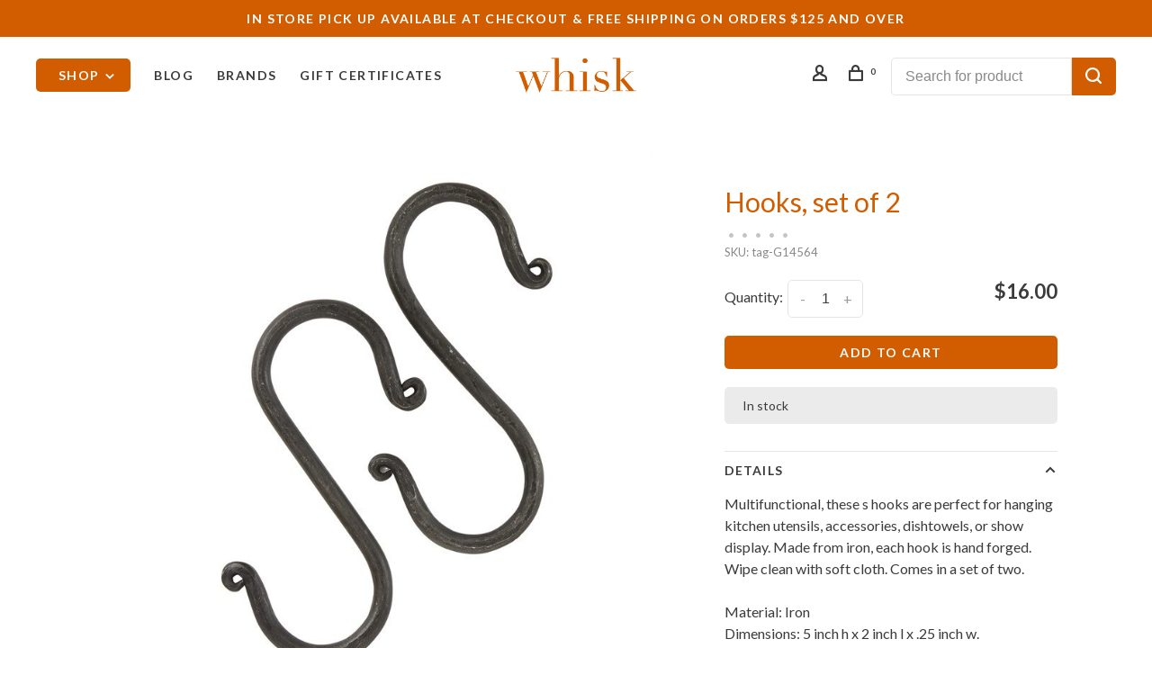

--- FILE ---
content_type: text/html;charset=utf-8
request_url: https://www.whisknyc.com/hooks-s-2.html
body_size: 12818
content:
<!DOCTYPE html>
<html lang="en">
 <head>
 
  
 <meta charset="utf-8"/>
<!-- [START] 'blocks/head.rain' -->
<!--

  (c) 2008-2026 Lightspeed Netherlands B.V.
  http://www.lightspeedhq.com
  Generated: 27-01-2026 @ 12:07:04

-->
<link rel="canonical" href="https://www.whisknyc.com/hooks-s-2.html"/>
<link rel="alternate" href="https://www.whisknyc.com/index.rss" type="application/rss+xml" title="New products"/>
<meta name="robots" content="noodp,noydir"/>
<meta property="og:url" content="https://www.whisknyc.com/hooks-s-2.html?source=facebook"/>
<meta property="og:site_name" content="Whisk"/>
<meta property="og:title" content="hooks s/2"/>
<meta property="og:image" content="https://cdn.shoplightspeed.com/shops/633447/files/36501581/hooks-set-of-2.jpg"/>
<script>
<!-- Google tag (gtag.js) -->
<script async src="https://www.googletagmanager.com/gtag/js?id=G-R9ZP5Y6PJF"></script>
<script>
    window.dataLayer = window.dataLayer || [];
    function gtag(){dataLayer.push(arguments);}
    gtag('js', new Date());

    gtag('config', 'G-R9ZP5Y6PJF');
</script>
</script>
<!--[if lt IE 9]>
<script src="https://cdn.shoplightspeed.com/assets/html5shiv.js?2025-02-20"></script>
<![endif]-->
<!-- [END] 'blocks/head.rain' -->
  
  
  
  <meta property="og:title" content="Hooks, set of 2"/>
 <meta property="og:image" content="https://cdn.shoplightspeed.com/shops/633447/files/36501581/image.jpg"/> <meta property="og:url" content="https://www.whisknyc.com/hooks-s-2.html"/>
   <meta property="product:availability" content="in stock"> <meta property="product:condition" content="new">
 <meta property="product:price:amount" content="16.00">
 <meta property="product:price:currency" content="USD">
 <meta property="product:retailer_item_id" content="tag-G14564">  <title>hooks s/2 - Whisk</title>
 <meta name="description" content="" />
 <meta name="keywords" content="Hooks,, set, of, 2" />
 <meta http-equiv="X-UA-Compatible" content="ie=edge">
 <meta name="apple-mobile-web-app-capable" content="yes">
 <meta name="apple-mobile-web-app-status-bar-style" content="black">
 <meta name="viewport" content="width=device-width, initial-scale=1, maximum-scale=1, user-scalable=0"/>
 
  <link rel="shortcut icon" href="https://cdn.shoplightspeed.com/shops/633447/themes/9682/assets/favicon.ico?20251229170451" type="image/x-icon" />
 
 <link rel="preconnect" href="https://fonts.googleapis.com">
<link rel="preconnect" href="https://fonts.gstatic.com" crossorigin>
<link href='//fonts.googleapis.com/css?family=Lato:400,400i,300,500,600,700,700i,800,900&display=swap' rel='stylesheet' type='text/css'>
   
 <link rel="preload" as="font" type="font/woff2" crossorigin href="https://cdn.shoplightspeed.com/shops/633447/themes/9682/assets/nucleo-mini.woff2?2026010620570720201228154125"/>
 
 <link rel='preload' as='style' href="https://cdn.shoplightspeed.com/assets/gui-2-0.css?2025-02-20" />
 <link rel="stylesheet" href="https://cdn.shoplightspeed.com/assets/gui-2-0.css?2025-02-20" />
 
 <link rel='preload' as='style' href="https://cdn.shoplightspeed.com/assets/gui-responsive-2-0.css?2025-02-20" /> 
 <link rel="stylesheet" href="https://cdn.shoplightspeed.com/assets/gui-responsive-2-0.css?2025-02-20" /> 
 
 <link rel="preload" as="style" href="https://cdn.shoplightspeed.com/shops/633447/themes/9682/assets/style.css?2026010620570720201228154125">
 <link rel="stylesheet" href="https://cdn.shoplightspeed.com/shops/633447/themes/9682/assets/style.css?2026010620570720201228154125">
 
 <link rel="preload" as="style" href="https://cdn.shoplightspeed.com/shops/633447/themes/9682/assets/settings.css?2026010620570720201228154125">
 <link rel="stylesheet" href="https://cdn.shoplightspeed.com/shops/633447/themes/9682/assets/settings.css?2026010620570720201228154125" />
 
 <link rel="preload" as="style" href="https://cdn.shoplightspeed.com/shops/633447/themes/9682/assets/custom.css?2026010620570720201228154125">
 <link rel="stylesheet" href="https://cdn.shoplightspeed.com/shops/633447/themes/9682/assets/custom.css?2026010620570720201228154125" />
 
 <link rel="preload" as="script" href="//ajax.googleapis.com/ajax/libs/jquery/3.0.0/jquery.min.js">
 <script src="//ajax.googleapis.com/ajax/libs/jquery/3.0.0/jquery.min.js"></script>
 <script>
 	if( !window.jQuery ) document.write('<script src="https://cdn.shoplightspeed.com/shops/633447/themes/9682/assets/jquery-3.0.0.min.js?2026010620570720201228154125"><\/script>');
 </script>
 
 <link rel="preload" as="script" href="//cdn.jsdelivr.net/npm/js-cookie@2/src/js.cookie.min.js">
 <script src="//cdn.jsdelivr.net/npm/js-cookie@2/src/js.cookie.min.js"></script>
 
 <link rel="preload" as="script" href="https://cdn.shoplightspeed.com/assets/gui.js?2025-02-20">
 <script src="https://cdn.shoplightspeed.com/assets/gui.js?2025-02-20"></script>
 
 <link rel="preload" as="script" href="https://cdn.shoplightspeed.com/assets/gui-responsive-2-0.js?2025-02-20">
 <script src="https://cdn.shoplightspeed.com/assets/gui-responsive-2-0.js?2025-02-20"></script>
 
 <link rel="preload" as="script" href="https://cdn.shoplightspeed.com/shops/633447/themes/9682/assets/scripts-min.js?2026010620570720201228154125">
 <script src="https://cdn.shoplightspeed.com/shops/633447/themes/9682/assets/scripts-min.js?2026010620570720201228154125"></script>
 
 <link rel="preconnect" href="https://ajax.googleapis.com">
		<link rel="preconnect" href="https://cdn.webshopapp.com/">
		<link rel="preconnect" href="https://cdn.webshopapp.com/">	
		<link rel="preconnect" href="https://fonts.googleapis.com">
		<link rel="preconnect" href="https://fonts.gstatic.com" crossorigin>
		<link rel="dns-prefetch" href="https://ajax.googleapis.com">
		<link rel="dns-prefetch" href="https://cdn.webshopapp.com/">
		<link rel="dns-prefetch" href="https://cdn.webshopapp.com/">	
		<link rel="dns-prefetch" href="https://fonts.googleapis.com">
		<link rel="dns-prefetch" href="https://fonts.gstatic.com" crossorigin>
 
    
  
  
 </head>
 <body class=" navigation-uppercase rounded-corners site-width-large product-images-format-square title-mode-centered product-title-mode-left ajax-cart price-per-unit page-hooks-s%2F2">
 
  
 <div class="page-content">
 
       
   	
    
     			  			    
     
     
 <script>
 var product_image_size = '712x712x2',
 product_image_size_mobile = '330x330x2',
 product_image_thumb = '132x132x2',
 product_in_stock_label = 'In stock',
 product_backorder_label = 'On backorder',
 		product_out_of_stock_label = 'Out of stock',
 product_multiple_variant_label = 'View all product options',
 show_variant_picker = 1,
 display_variant_picker_on = 'all',
 show_newsletter_promo_popup = 0,
 newsletter_promo_delay = '10000',
 newsletter_promo_hide_until = '7',
 notification_bar_hide_until = '1',
 		currency_format = '$',
   shop_lang = 'us',
 number_format = '0,0.00',
 		shop_url = 'https://www.whisknyc.com/',
 shop_id = '633447',
 	readmore = 'Read more';
 	search_url = "https://www.whisknyc.com/search/",
  static_url = 'https://cdn.shoplightspeed.com/shops/633447/',
 search_empty = 'No products found',
 view_all_results = 'View all results',
 	priceStatus = 'enabled',
     mobileDevice = false;
 	</script>
			
 
<div class="mobile-nav-overlay"></div>

	<div class="top-bar">IN STORE PICK UP AVAILABLE AT CHECKOUT  &   Free shipping on orders $125 and over</div>

<div class="header-wrapper">
<div class="header-sticky-placeholder"></div>

<header class="site-header site-header-lg header-sticky has-search-bar has-mobile-logo">
  <div class="site-header-main-wrapper">
    
    <a href="https://www.whisknyc.com/" class="logo logo-lg logo-center">
              <img src="https://cdn.shoplightspeed.com/shops/633447/themes/9682/v/1758/assets/logo.png?20200422221058" alt="Whisk" class="logo-image">
                  	<img src="https://cdn.shoplightspeed.com/shops/633447/themes/9682/assets/logo-mobile.png?20251229170451" alt="Whisk" class="logo-image-mobile">
          </a>

        
          <nav class="main-nav nav-style">
  <ul>

        	
        	      <li class="nav-category-dropdown nav-category-dropdown-button">
        <a href="https://www.whisknyc.com/collection/">Shop <span class="nc-icon-mini arrows-3_small-down"></span></a>
        <ul>
                    <li class="menu-item-category-1785522 has-child">
            <a href="https://www.whisknyc.com/bakeware/">
                                                                                    <img data-src="https://cdn.shoplightspeed.com/shops/633447/files/19759246/40x40x1/bakeware.jpg" data-retina="https://cdn.shoplightspeed.com/shops/633447/files/19759246/80x80x1/bakeware.jpg" alt="bakeware" class="menu-image-circle lazy-dropdown" width="40">
                                            bakeware
            </a>
            <button class="mobile-menu-subopen"><span class="nc-icon-mini arrows-3_small-down"></span></button>                        <ul class="">
              <li class="subsubitem-title"><a href="https://www.whisknyc.com/bakeware/">All bakeware</a></li>
                              <li class="subsubitem">
                  <a class="underline-hover" href="https://www.whisknyc.com/bakeware/baking-sheets-cooling-racks/" title="baking sheets &amp; cooling racks">baking sheets &amp; cooling racks</a>
                                                    </li>
                              <li class="subsubitem">
                  <a class="underline-hover" href="https://www.whisknyc.com/bakeware/baking-dishes/" title="baking dishes">baking dishes</a>
                                                    </li>
                              <li class="subsubitem has-child">
                  <a class="underline-hover" href="https://www.whisknyc.com/bakeware/baking-tools/" title="baking tools">baking tools</a>
                  <button class="mobile-menu-subopen"><span class="nc-icon-mini arrows-3_small-down"></span></button>                                    <ul class="">
                    <li class="subsubitem-title"><a href="https://www.whisknyc.com/bakeware/baking-tools/">All baking tools</a></li>
                                          <li class="subsubitem">
                        <a class="underline-hover" href="https://www.whisknyc.com/bakeware/baking-tools/baking-tools-for-kids/" title="baking tools for kids">baking tools for kids</a>
                      </li>
                                          <li class="subsubitem">
                        <a class="underline-hover" href="https://www.whisknyc.com/bakeware/baking-tools/baking-utensils/" title="baking utensils">baking utensils</a>
                      </li>
                                          <li class="subsubitem">
                        <a class="underline-hover" href="https://www.whisknyc.com/bakeware/baking-tools/cookie-cutters/" title="cookie cutters">cookie cutters</a>
                      </li>
                                          <li class="subsubitem">
                        <a class="underline-hover" href="https://www.whisknyc.com/bakeware/baking-tools/decorating-icing-tools/" title="decorating &amp; icing tools">decorating &amp; icing tools</a>
                      </li>
                                          <li class="subsubitem">
                        <a class="underline-hover" href="https://www.whisknyc.com/bakeware/baking-tools/piping-tips/" title="piping tips">piping tips</a>
                      </li>
                                          <li class="subsubitem">
                        <a class="underline-hover" href="https://www.whisknyc.com/bakeware/baking-tools/rolling-pins-mats/" title="rolling pins &amp; mats">rolling pins &amp; mats</a>
                      </li>
                                      </ul>
                                  </li>
                              <li class="subsubitem">
                  <a class="underline-hover" href="https://www.whisknyc.com/bakeware/birthday-candles/" title="birthday candles">birthday candles</a>
                                                    </li>
                              <li class="subsubitem">
                  <a class="underline-hover" href="https://www.whisknyc.com/bakeware/bread/" title="bread">bread</a>
                                                    </li>
                              <li class="subsubitem">
                  <a class="underline-hover" href="https://www.whisknyc.com/bakeware/cakes-springforms/" title="cakes &amp; springforms">cakes &amp; springforms</a>
                                                    </li>
                              <li class="subsubitem has-child">
                  <a class="underline-hover" href="https://www.whisknyc.com/bakeware/cupcakes-muffins/" title="cupcakes &amp; muffins">cupcakes &amp; muffins</a>
                  <button class="mobile-menu-subopen"><span class="nc-icon-mini arrows-3_small-down"></span></button>                                    <ul class="">
                    <li class="subsubitem-title"><a href="https://www.whisknyc.com/bakeware/cupcakes-muffins/">All cupcakes &amp; muffins</a></li>
                                          <li class="subsubitem">
                        <a class="underline-hover" href="https://www.whisknyc.com/bakeware/cupcakes-muffins/baking-cups-liners/" title="baking cups &amp; liners">baking cups &amp; liners</a>
                      </li>
                                          <li class="subsubitem">
                        <a class="underline-hover" href="https://www.whisknyc.com/bakeware/cupcakes-muffins/muffin-pans/" title="muffin pans">muffin pans</a>
                      </li>
                                      </ul>
                                  </li>
                              <li class="subsubitem">
                  <a class="underline-hover" href="https://www.whisknyc.com/bakeware/chocolate-candy-making/" title="chocolate &amp; candy making">chocolate &amp; candy making</a>
                                                    </li>
                              <li class="subsubitem">
                  <a class="underline-hover" href="https://www.whisknyc.com/bakeware/food-coloring/" title="food coloring">food coloring</a>
                                                    </li>
                              <li class="subsubitem">
                  <a class="underline-hover" href="https://www.whisknyc.com/bakeware/ice-cream-popsicles/" title="ice cream &amp; popsicles">ice cream &amp; popsicles</a>
                                                    </li>
                              <li class="subsubitem">
                  <a class="underline-hover" href="https://www.whisknyc.com/bakeware/ingredients/" title="ingredients">ingredients</a>
                                                    </li>
                              <li class="subsubitem">
                  <a class="underline-hover" href="https://www.whisknyc.com/bakeware/souffles-ramekins/" title="souffles &amp; ramekins">souffles &amp; ramekins</a>
                                                    </li>
                              <li class="subsubitem">
                  <a class="underline-hover" href="https://www.whisknyc.com/bakeware/pies-tarts/" title="pies &amp; tarts">pies &amp; tarts</a>
                                                    </li>
                              <li class="subsubitem">
                  <a class="underline-hover" href="https://www.whisknyc.com/bakeware/specialty-molds/" title="specialty molds">specialty molds</a>
                                                    </li>
                              <li class="subsubitem">
                  <a class="underline-hover" href="https://www.whisknyc.com/bakeware/sprinkles-edible-decorations/" title="sprinkles &amp; edible decorations">sprinkles &amp; edible decorations</a>
                                                    </li>
                          </ul>
                      </li>
                    <li class="menu-item-category-1785521 has-child">
            <a href="https://www.whisknyc.com/barware/">
                                                                                    <img data-src="https://cdn.shoplightspeed.com/shops/633447/files/19763949/40x40x1/barware.jpg" data-retina="https://cdn.shoplightspeed.com/shops/633447/files/19763949/80x80x1/barware.jpg" alt="barware" class="menu-image-circle lazy-dropdown" width="40">
                                            barware
            </a>
            <button class="mobile-menu-subopen"><span class="nc-icon-mini arrows-3_small-down"></span></button>                        <ul class="">
              <li class="subsubitem-title"><a href="https://www.whisknyc.com/barware/">All barware</a></li>
                              <li class="subsubitem">
                  <a class="underline-hover" href="https://www.whisknyc.com/barware/bitters/" title="bitters">bitters</a>
                                                    </li>
                              <li class="subsubitem">
                  <a class="underline-hover" href="https://www.whisknyc.com/barware/wine-accessories/" title="wine accessories">wine accessories</a>
                                                    </li>
                              <li class="subsubitem">
                  <a class="underline-hover" href="https://www.whisknyc.com/barware/ice-cube-trays/" title="ice cube trays">ice cube trays</a>
                                                    </li>
                              <li class="subsubitem">
                  <a class="underline-hover" href="https://www.whisknyc.com/barware/straws/" title="straws">straws</a>
                                                    </li>
                              <li class="subsubitem">
                  <a class="underline-hover" href="https://www.whisknyc.com/barware/mixers-syrups/" title="mixers &amp; syrups">mixers &amp; syrups</a>
                                                    </li>
                              <li class="subsubitem">
                  <a class="underline-hover" href="https://www.whisknyc.com/barware/mixology-tools/" title="mixology tools">mixology tools</a>
                                                    </li>
                              <li class="subsubitem">
                  <a class="underline-hover" href="https://www.whisknyc.com/barware/beer-tools-brewing/" title="beer tools &amp; brewing">beer tools &amp; brewing</a>
                                                    </li>
                              <li class="subsubitem">
                  <a class="underline-hover" href="https://www.whisknyc.com/barware/soda-makers/" title="soda makers">soda makers</a>
                                                    </li>
                          </ul>
                      </li>
                    <li class="menu-item-category-2004306 has-child">
            <a href="https://www.whisknyc.com/coffee-tea/">
                                                                                    <img data-src="https://cdn.shoplightspeed.com/shops/633447/files/20372263/40x40x1/coffee-tea.jpg" data-retina="https://cdn.shoplightspeed.com/shops/633447/files/20372263/80x80x1/coffee-tea.jpg" alt="coffee &amp; tea" class="menu-image-circle lazy-dropdown" width="40">
                                            coffee &amp; tea
            </a>
            <button class="mobile-menu-subopen"><span class="nc-icon-mini arrows-3_small-down"></span></button>                        <ul class="">
              <li class="subsubitem-title"><a href="https://www.whisknyc.com/coffee-tea/">All coffee &amp; tea</a></li>
                              <li class="subsubitem">
                  <a class="underline-hover" href="https://www.whisknyc.com/coffee-tea/coffee-accessories/" title="coffee accessories">coffee accessories</a>
                                                    </li>
                              <li class="subsubitem">
                  <a class="underline-hover" href="https://www.whisknyc.com/coffee-tea/grinders/" title="grinders">grinders</a>
                                                    </li>
                              <li class="subsubitem">
                  <a class="underline-hover" href="https://www.whisknyc.com/coffee-tea/thermoses-water-bottles/" title="thermoses &amp; water bottles">thermoses &amp; water bottles</a>
                                                    </li>
                              <li class="subsubitem">
                  <a class="underline-hover" href="https://www.whisknyc.com/coffee-tea/french-presses/" title="french presses">french presses</a>
                                                    </li>
                              <li class="subsubitem">
                  <a class="underline-hover" href="https://www.whisknyc.com/coffee-tea/teapots/" title="teapots">teapots</a>
                                                    </li>
                              <li class="subsubitem">
                  <a class="underline-hover" href="https://www.whisknyc.com/coffee-tea/stovetop-espresso/" title="stovetop espresso">stovetop espresso</a>
                                                    </li>
                              <li class="subsubitem">
                  <a class="underline-hover" href="https://www.whisknyc.com/coffee-tea/tea-accessories/" title="tea accessories">tea accessories</a>
                                                    </li>
                              <li class="subsubitem">
                  <a class="underline-hover" href="https://www.whisknyc.com/coffee-tea/kettles/" title="kettles">kettles</a>
                                                    </li>
                              <li class="subsubitem">
                  <a class="underline-hover" href="https://www.whisknyc.com/coffee-tea/coffee-makers-machines/" title="coffee makers &amp; machines">coffee makers &amp; machines</a>
                                                    </li>
                              <li class="subsubitem">
                  <a class="underline-hover" href="https://www.whisknyc.com/coffee-tea/pourovers/" title="pourovers">pourovers</a>
                                                    </li>
                          </ul>
                      </li>
                    <li class="menu-item-category-2004291 has-child">
            <a href="https://www.whisknyc.com/cookware/">
                                                                                    <img data-src="https://cdn.shoplightspeed.com/shops/633447/files/19760054/40x40x1/cookware.jpg" data-retina="https://cdn.shoplightspeed.com/shops/633447/files/19760054/80x80x1/cookware.jpg" alt="cookware" class="menu-image-circle lazy-dropdown" width="40">
                                            cookware
            </a>
            <button class="mobile-menu-subopen"><span class="nc-icon-mini arrows-3_small-down"></span></button>                        <ul class="">
              <li class="subsubitem-title"><a href="https://www.whisknyc.com/cookware/">All cookware</a></li>
                              <li class="subsubitem has-child">
                  <a class="underline-hover" href="https://www.whisknyc.com/cookware/cooking-prep/" title="cooking prep">cooking prep</a>
                  <button class="mobile-menu-subopen"><span class="nc-icon-mini arrows-3_small-down"></span></button>                                    <ul class="">
                    <li class="subsubitem-title"><a href="https://www.whisknyc.com/cookware/cooking-prep/">All cooking prep</a></li>
                                          <li class="subsubitem">
                        <a class="underline-hover" href="https://www.whisknyc.com/cookware/cooking-prep/funnels/" title="funnels">funnels</a>
                      </li>
                                          <li class="subsubitem">
                        <a class="underline-hover" href="https://www.whisknyc.com/cookware/cooking-prep/canning-pickling/" title="canning &amp; pickling">canning &amp; pickling</a>
                      </li>
                                          <li class="subsubitem">
                        <a class="underline-hover" href="https://www.whisknyc.com/cookware/cooking-prep/citrus-presses-juicers/" title="citrus presses &amp; juicers">citrus presses &amp; juicers</a>
                      </li>
                                          <li class="subsubitem">
                        <a class="underline-hover" href="https://www.whisknyc.com/cookware/cooking-prep/colanders-strainers/" title="colanders &amp; strainers">colanders &amp; strainers</a>
                      </li>
                                          <li class="subsubitem">
                        <a class="underline-hover" href="https://www.whisknyc.com/cookware/cooking-prep/cutting-boards/" title="cutting boards">cutting boards</a>
                      </li>
                                          <li class="subsubitem">
                        <a class="underline-hover" href="https://www.whisknyc.com/cookware/cooking-prep/scales-measuring/" title="scales &amp; measuring">scales &amp; measuring</a>
                      </li>
                                          <li class="subsubitem">
                        <a class="underline-hover" href="https://www.whisknyc.com/cookware/cooking-prep/mixing-bowls/" title="mixing bowls">mixing bowls</a>
                      </li>
                                          <li class="subsubitem">
                        <a class="underline-hover" href="https://www.whisknyc.com/cookware/cooking-prep/mortars-pestles/" title="mortars &amp; pestles">mortars &amp; pestles</a>
                      </li>
                                          <li class="subsubitem">
                        <a class="underline-hover" href="https://www.whisknyc.com/cookware/cooking-prep/salad-spinners/" title="salad spinners">salad spinners</a>
                      </li>
                                          <li class="subsubitem">
                        <a class="underline-hover" href="https://www.whisknyc.com/cookware/cooking-prep/can-jar-openers/" title="can &amp; jar openers">can &amp; jar openers</a>
                      </li>
                                          <li class="subsubitem">
                        <a class="underline-hover" href="https://www.whisknyc.com/cookware/cooking-prep/prep-bowls/" title="prep bowls">prep bowls</a>
                      </li>
                                          <li class="subsubitem">
                        <a class="underline-hover" href="https://www.whisknyc.com/cookware/cooking-prep/garlic-tools/" title="garlic tools">garlic tools</a>
                      </li>
                                      </ul>
                                  </li>
                              <li class="subsubitem has-child">
                  <a class="underline-hover" href="https://www.whisknyc.com/cookware/cooking-tools/" title="cooking tools">cooking tools</a>
                  <button class="mobile-menu-subopen"><span class="nc-icon-mini arrows-3_small-down"></span></button>                                    <ul class="">
                    <li class="subsubitem-title"><a href="https://www.whisknyc.com/cookware/cooking-tools/">All cooking tools</a></li>
                                          <li class="subsubitem">
                        <a class="underline-hover" href="https://www.whisknyc.com/cookware/cooking-tools/tongs/" title="tongs">tongs</a>
                      </li>
                                          <li class="subsubitem">
                        <a class="underline-hover" href="https://www.whisknyc.com/cookware/cooking-tools/whisks/" title="whisks">whisks</a>
                      </li>
                                          <li class="subsubitem">
                        <a class="underline-hover" href="https://www.whisknyc.com/cookware/cooking-tools/specialty-tools/" title="specialty tools">specialty tools</a>
                      </li>
                                          <li class="subsubitem">
                        <a class="underline-hover" href="https://www.whisknyc.com/cookware/cooking-tools/food-mills-mashers/" title="food mills &amp; mashers">food mills &amp; mashers</a>
                      </li>
                                          <li class="subsubitem">
                        <a class="underline-hover" href="https://www.whisknyc.com/cookware/cooking-tools/graters-zesters/" title="graters &amp; zesters">graters &amp; zesters</a>
                      </li>
                                          <li class="subsubitem">
                        <a class="underline-hover" href="https://www.whisknyc.com/cookware/cooking-tools/spoons-ladles/" title="spoons &amp; ladles">spoons &amp; ladles</a>
                      </li>
                                          <li class="subsubitem">
                        <a class="underline-hover" href="https://www.whisknyc.com/cookware/cooking-tools/grilling-tools/" title="grilling tools">grilling tools</a>
                      </li>
                                          <li class="subsubitem">
                        <a class="underline-hover" href="https://www.whisknyc.com/cookware/cooking-tools/mandolines-slicers/" title="mandolines &amp; slicers">mandolines &amp; slicers</a>
                      </li>
                                          <li class="subsubitem">
                        <a class="underline-hover" href="https://www.whisknyc.com/cookware/cooking-tools/peelers-corers/" title="peelers &amp; corers">peelers &amp; corers</a>
                      </li>
                                          <li class="subsubitem">
                        <a class="underline-hover" href="https://www.whisknyc.com/cookware/cooking-tools/scoops/" title="scoops">scoops</a>
                      </li>
                                          <li class="subsubitem">
                        <a class="underline-hover" href="https://www.whisknyc.com/cookware/cooking-tools/spatulas-turners/" title="spatulas &amp; turners">spatulas &amp; turners</a>
                      </li>
                                          <li class="subsubitem">
                        <a class="underline-hover" href="https://www.whisknyc.com/cookware/cooking-tools/basters-brushes/" title="basters &amp; brushes">basters &amp; brushes</a>
                      </li>
                                          <li class="subsubitem">
                        <a class="underline-hover" href="https://www.whisknyc.com/cookware/cooking-tools/thermometers/" title="thermometers">thermometers</a>
                      </li>
                                          <li class="subsubitem">
                        <a class="underline-hover" href="https://www.whisknyc.com/cookware/cooking-tools/timers/" title="timers">timers</a>
                      </li>
                                      </ul>
                                  </li>
                              <li class="subsubitem">
                  <a class="underline-hover" href="https://www.whisknyc.com/cookware/dutch-ovens-casseroles/" title="dutch ovens &amp; casseroles">dutch ovens &amp; casseroles</a>
                                                    </li>
                              <li class="subsubitem">
                  <a class="underline-hover" href="https://www.whisknyc.com/cookware/fondues/" title="fondues">fondues</a>
                                                    </li>
                              <li class="subsubitem">
                  <a class="underline-hover" href="https://www.whisknyc.com/cookware/griddles-presses/" title="griddles &amp; presses">griddles &amp; presses</a>
                                                    </li>
                              <li class="subsubitem">
                  <a class="underline-hover" href="https://www.whisknyc.com/cookware/lids/" title="lids">lids</a>
                                                    </li>
                              <li class="subsubitem">
                  <a class="underline-hover" href="https://www.whisknyc.com/cookware/paella-pans/" title="paella pans">paella pans</a>
                                                    </li>
                              <li class="subsubitem">
                  <a class="underline-hover" href="https://www.whisknyc.com/cookware/pizza-pasta/" title="pizza &amp; pasta">pizza &amp; pasta</a>
                                                    </li>
                              <li class="subsubitem">
                  <a class="underline-hover" href="https://www.whisknyc.com/cookware/roasting/" title="roasting">roasting</a>
                                                    </li>
                              <li class="subsubitem">
                  <a class="underline-hover" href="https://www.whisknyc.com/cookware/sauce-pans/" title="sauce pans">sauce pans</a>
                                                    </li>
                              <li class="subsubitem">
                  <a class="underline-hover" href="https://www.whisknyc.com/cookware/saute-pans/" title="saute pans">saute pans</a>
                                                    </li>
                              <li class="subsubitem">
                  <a class="underline-hover" href="https://www.whisknyc.com/cookware/skillets-fry-pans/" title="skillets &amp; fry pans">skillets &amp; fry pans</a>
                                                    </li>
                              <li class="subsubitem">
                  <a class="underline-hover" href="https://www.whisknyc.com/cookware/steaming/" title="steaming">steaming</a>
                                                    </li>
                              <li class="subsubitem">
                  <a class="underline-hover" href="https://www.whisknyc.com/cookware/specialty-cookware/" title="specialty cookware">specialty cookware</a>
                                                    </li>
                              <li class="subsubitem">
                  <a class="underline-hover" href="https://www.whisknyc.com/cookware/stockpots/" title="stockpots">stockpots</a>
                                                    </li>
                              <li class="subsubitem">
                  <a class="underline-hover" href="https://www.whisknyc.com/cookware/thanksgiving-turkey-tools/" title="thanksgiving turkey tools">thanksgiving turkey tools</a>
                                                    </li>
                              <li class="subsubitem">
                  <a class="underline-hover" href="https://www.whisknyc.com/cookware/woks/" title="woks">woks</a>
                                                    </li>
                              <li class="subsubitem">
                  <a class="underline-hover" href="https://www.whisknyc.com/cookware/induction-cookware/" title="induction cookware">induction cookware</a>
                                                    </li>
                          </ul>
                      </li>
                    <li class="menu-item-category-2004305 has-child">
            <a href="https://www.whisknyc.com/electrics/">
                                                                                    <img data-src="https://cdn.shoplightspeed.com/shops/633447/files/19760306/40x40x1/electrics.jpg" data-retina="https://cdn.shoplightspeed.com/shops/633447/files/19760306/80x80x1/electrics.jpg" alt="electrics" class="menu-image-circle lazy-dropdown" width="40">
                                            electrics
            </a>
            <button class="mobile-menu-subopen"><span class="nc-icon-mini arrows-3_small-down"></span></button>                        <ul class="">
              <li class="subsubitem-title"><a href="https://www.whisknyc.com/electrics/">All electrics</a></li>
                              <li class="subsubitem">
                  <a class="underline-hover" href="https://www.whisknyc.com/electrics/toasters-cookers/" title="toasters &amp; cookers">toasters &amp; cookers</a>
                                                    </li>
                              <li class="subsubitem">
                  <a class="underline-hover" href="https://www.whisknyc.com/electrics/blenders/" title="blenders">blenders</a>
                                                    </li>
                              <li class="subsubitem">
                  <a class="underline-hover" href="https://www.whisknyc.com/electrics/food-processors/" title="food processors">food processors</a>
                                                    </li>
                              <li class="subsubitem">
                  <a class="underline-hover" href="https://www.whisknyc.com/electrics/specialty-electrics/" title="specialty electrics">specialty electrics</a>
                                                    </li>
                              <li class="subsubitem">
                  <a class="underline-hover" href="https://www.whisknyc.com/electrics/mixers/" title="mixers">mixers</a>
                                                    </li>
                              <li class="subsubitem">
                  <a class="underline-hover" href="https://www.whisknyc.com/electrics/electric-kettles-coffee-makers/" title="electric kettles &amp; coffee makers">electric kettles &amp; coffee makers</a>
                                                    </li>
                          </ul>
                      </li>
                    <li class="menu-item-category-2004289 has-child">
            <a href="https://www.whisknyc.com/knives/">
                                                                                    <img data-src="https://cdn.shoplightspeed.com/shops/633447/files/19759349/40x40x1/knives.jpg" data-retina="https://cdn.shoplightspeed.com/shops/633447/files/19759349/80x80x1/knives.jpg" alt="knives" class="menu-image-circle lazy-dropdown" width="40">
                                            knives
            </a>
            <button class="mobile-menu-subopen"><span class="nc-icon-mini arrows-3_small-down"></span></button>                        <ul class="">
              <li class="subsubitem-title"><a href="https://www.whisknyc.com/knives/">All knives</a></li>
                              <li class="subsubitem has-child">
                  <a class="underline-hover" href="https://www.whisknyc.com/knives/western-style-knives/" title="western style knives">western style knives</a>
                  <button class="mobile-menu-subopen"><span class="nc-icon-mini arrows-3_small-down"></span></button>                                    <ul class="">
                    <li class="subsubitem-title"><a href="https://www.whisknyc.com/knives/western-style-knives/">All western style knives</a></li>
                                          <li class="subsubitem">
                        <a class="underline-hover" href="https://www.whisknyc.com/knives/western-style-knives/boning-knives/" title="boning knives">boning knives</a>
                      </li>
                                          <li class="subsubitem">
                        <a class="underline-hover" href="https://www.whisknyc.com/knives/western-style-knives/chefs-knives/" title="chef&#039;s knives">chef&#039;s knives</a>
                      </li>
                                          <li class="subsubitem">
                        <a class="underline-hover" href="https://www.whisknyc.com/knives/western-style-knives/bread-knives/" title="bread knives">bread knives</a>
                      </li>
                                          <li class="subsubitem">
                        <a class="underline-hover" href="https://www.whisknyc.com/knives/western-style-knives/cleavers/" title="cleavers">cleavers</a>
                      </li>
                                          <li class="subsubitem">
                        <a class="underline-hover" href="https://www.whisknyc.com/knives/western-style-knives/paring-utility-knives/" title="paring &amp; utility knives">paring &amp; utility knives</a>
                      </li>
                                          <li class="subsubitem">
                        <a class="underline-hover" href="https://www.whisknyc.com/knives/western-style-knives/knife-sets/" title="knife sets">knife sets</a>
                      </li>
                                          <li class="subsubitem">
                        <a class="underline-hover" href="https://www.whisknyc.com/knives/western-style-knives/carving-knives-sets/" title="carving knives &amp; sets">carving knives &amp; sets</a>
                      </li>
                                      </ul>
                                  </li>
                              <li class="subsubitem">
                  <a class="underline-hover" href="https://www.whisknyc.com/knives/japanese-style-knives/" title="japanese style knives">japanese style knives</a>
                                                    </li>
                              <li class="subsubitem">
                  <a class="underline-hover" href="https://www.whisknyc.com/knives/knife-storage/" title="knife storage">knife storage</a>
                                                    </li>
                              <li class="subsubitem">
                  <a class="underline-hover" href="https://www.whisknyc.com/knives/picnic-pocket-knives/" title="picnic &amp; pocket knives">picnic &amp; pocket knives</a>
                                                    </li>
                              <li class="subsubitem">
                  <a class="underline-hover" href="https://www.whisknyc.com/knives/specialty-knives/" title="specialty knives">specialty knives</a>
                                                    </li>
                              <li class="subsubitem">
                  <a class="underline-hover" href="https://www.whisknyc.com/knives/sharpeners/" title="sharpeners">sharpeners</a>
                                                    </li>
                              <li class="subsubitem">
                  <a class="underline-hover" href="https://www.whisknyc.com/knives/shears/" title="shears">shears</a>
                                                    </li>
                              <li class="subsubitem">
                  <a class="underline-hover" href="https://www.whisknyc.com/knives/shucking-tools/" title="shucking tools">shucking tools</a>
                                                    </li>
                          </ul>
                      </li>
                    <li class="menu-item-category-2005053 has-child">
            <a href="https://www.whisknyc.com/linens-cleaning/">
                                                                                    <img data-src="https://cdn.shoplightspeed.com/shops/633447/files/20372288/40x40x1/linens-cleaning.jpg" data-retina="https://cdn.shoplightspeed.com/shops/633447/files/20372288/80x80x1/linens-cleaning.jpg" alt="linens &amp; cleaning" class="menu-image-circle lazy-dropdown" width="40">
                                            linens &amp; cleaning
            </a>
            <button class="mobile-menu-subopen"><span class="nc-icon-mini arrows-3_small-down"></span></button>                        <ul class="">
              <li class="subsubitem-title"><a href="https://www.whisknyc.com/linens-cleaning/">All linens &amp; cleaning</a></li>
                              <li class="subsubitem has-child">
                  <a class="underline-hover" href="https://www.whisknyc.com/linens-cleaning/cleaning/" title="cleaning">cleaning</a>
                  <button class="mobile-menu-subopen"><span class="nc-icon-mini arrows-3_small-down"></span></button>                                    <ul class="">
                    <li class="subsubitem-title"><a href="https://www.whisknyc.com/linens-cleaning/cleaning/">All cleaning</a></li>
                                          <li class="subsubitem">
                        <a class="underline-hover" href="https://www.whisknyc.com/linens-cleaning/cleaning/bath/" title="bath">bath</a>
                      </li>
                                          <li class="subsubitem">
                        <a class="underline-hover" href="https://www.whisknyc.com/linens-cleaning/cleaning/brushes/" title="brushes">brushes</a>
                      </li>
                                          <li class="subsubitem">
                        <a class="underline-hover" href="https://www.whisknyc.com/linens-cleaning/cleaning/gloves/" title="gloves">gloves</a>
                      </li>
                                          <li class="subsubitem">
                        <a class="underline-hover" href="https://www.whisknyc.com/linens-cleaning/cleaning/sponges/" title="sponges">sponges</a>
                      </li>
                                          <li class="subsubitem">
                        <a class="underline-hover" href="https://www.whisknyc.com/linens-cleaning/cleaning/dish-racks/" title="dish racks">dish racks</a>
                      </li>
                                          <li class="subsubitem">
                        <a class="underline-hover" href="https://www.whisknyc.com/linens-cleaning/cleaning/cleaners/" title="cleaners">cleaners</a>
                      </li>
                                          <li class="subsubitem">
                        <a class="underline-hover" href="https://www.whisknyc.com/linens-cleaning/cleaning/trash-cans-compost-pails/" title="trash cans &amp; compost pails">trash cans &amp; compost pails</a>
                      </li>
                                      </ul>
                                  </li>
                              <li class="subsubitem has-child">
                  <a class="underline-hover" href="https://www.whisknyc.com/linens-cleaning/linens/" title="linens">linens</a>
                  <button class="mobile-menu-subopen"><span class="nc-icon-mini arrows-3_small-down"></span></button>                                    <ul class="">
                    <li class="subsubitem-title"><a href="https://www.whisknyc.com/linens-cleaning/linens/">All linens</a></li>
                                          <li class="subsubitem">
                        <a class="underline-hover" href="https://www.whisknyc.com/linens-cleaning/linens/tablecloths-runners/" title="tablecloths &amp; runners">tablecloths &amp; runners</a>
                      </li>
                                          <li class="subsubitem">
                        <a class="underline-hover" href="https://www.whisknyc.com/linens-cleaning/linens/cloth-napkins/" title="cloth napkins">cloth napkins</a>
                      </li>
                                          <li class="subsubitem">
                        <a class="underline-hover" href="https://www.whisknyc.com/linens-cleaning/linens/placemats/" title="placemats">placemats</a>
                      </li>
                                          <li class="subsubitem">
                        <a class="underline-hover" href="https://www.whisknyc.com/linens-cleaning/linens/potholders/" title="potholders">potholders</a>
                      </li>
                                          <li class="subsubitem">
                        <a class="underline-hover" href="https://www.whisknyc.com/linens-cleaning/linens/disposable-table-linens/" title="disposable table linens">disposable table linens</a>
                      </li>
                                          <li class="subsubitem">
                        <a class="underline-hover" href="https://www.whisknyc.com/linens-cleaning/linens/oven-mitts/" title="oven mitts">oven mitts</a>
                      </li>
                                          <li class="subsubitem">
                        <a class="underline-hover" href="https://www.whisknyc.com/linens-cleaning/linens/aprons/" title="aprons">aprons</a>
                      </li>
                                          <li class="subsubitem">
                        <a class="underline-hover" href="https://www.whisknyc.com/linens-cleaning/linens/dish-cloths/" title="dish cloths">dish cloths</a>
                      </li>
                                          <li class="subsubitem">
                        <a class="underline-hover" href="https://www.whisknyc.com/linens-cleaning/linens/dish-towels/" title="dish towels">dish towels</a>
                      </li>
                                      </ul>
                                  </li>
                          </ul>
                      </li>
                    <li class="menu-item-category-2004343 has-child">
            <a href="https://www.whisknyc.com/storage/">
                                                                                    <img data-src="https://cdn.shoplightspeed.com/shops/633447/files/20612939/40x40x1/storage.jpg" data-retina="https://cdn.shoplightspeed.com/shops/633447/files/20612939/80x80x1/storage.jpg" alt="storage" class="menu-image-circle lazy-dropdown" width="40">
                                            storage
            </a>
            <button class="mobile-menu-subopen"><span class="nc-icon-mini arrows-3_small-down"></span></button>                        <ul class="">
              <li class="subsubitem-title"><a href="https://www.whisknyc.com/storage/">All storage</a></li>
                              <li class="subsubitem">
                  <a class="underline-hover" href="https://www.whisknyc.com/storage/cookbook-stands-and-recipe-cards/" title="cookbook stands and recipe cards">cookbook stands and recipe cards</a>
                                                    </li>
                              <li class="subsubitem">
                  <a class="underline-hover" href="https://www.whisknyc.com/storage/butter-dishes/" title="butter dishes">butter dishes</a>
                                                    </li>
                              <li class="subsubitem">
                  <a class="underline-hover" href="https://www.whisknyc.com/storage/lunch-totes-storage/" title="lunch totes &amp; storage">lunch totes &amp; storage</a>
                                                    </li>
                              <li class="subsubitem">
                  <a class="underline-hover" href="https://www.whisknyc.com/storage/food-storage/" title="food storage">food storage</a>
                                                    </li>
                              <li class="subsubitem">
                  <a class="underline-hover" href="https://www.whisknyc.com/storage/kitchen-home-organization/" title="kitchen &amp; home organization">kitchen &amp; home organization</a>
                                                    </li>
                              <li class="subsubitem">
                  <a class="underline-hover" href="https://www.whisknyc.com/storage/reusable-totes-shopping-bags/" title="reusable totes &amp; shopping bags">reusable totes &amp; shopping bags</a>
                                                    </li>
                              <li class="subsubitem">
                  <a class="underline-hover" href="https://www.whisknyc.com/storage/magnets-clips/" title="magnets &amp; clips">magnets &amp; clips</a>
                                                    </li>
                              <li class="subsubitem">
                  <a class="underline-hover" href="https://www.whisknyc.com/storage/canisters/" title="canisters">canisters</a>
                                                    </li>
                              <li class="subsubitem">
                  <a class="underline-hover" href="https://www.whisknyc.com/storage/glass-storage/" title="glass storage">glass storage</a>
                                                    </li>
                              <li class="subsubitem">
                  <a class="underline-hover" href="https://www.whisknyc.com/storage/natural-storage-wraps/" title="natural storage wraps">natural storage wraps</a>
                                                    </li>
                              <li class="subsubitem">
                  <a class="underline-hover" href="https://www.whisknyc.com/storage/spoon-rests/" title="spoon rests">spoon rests</a>
                                                    </li>
                              <li class="subsubitem">
                  <a class="underline-hover" href="https://www.whisknyc.com/storage/cookie-tins-gift-giving/" title="cookie tins &amp; gift giving">cookie tins &amp; gift giving</a>
                                                    </li>
                          </ul>
                      </li>
                    <li class="menu-item-category-2004304 has-child">
            <a href="https://www.whisknyc.com/tabletop/">
                                                                                    <img data-src="https://cdn.shoplightspeed.com/shops/633447/files/20372373/40x40x1/tabletop.jpg" data-retina="https://cdn.shoplightspeed.com/shops/633447/files/20372373/80x80x1/tabletop.jpg" alt="tabletop" class="menu-image-circle lazy-dropdown" width="40">
                                            tabletop
            </a>
            <button class="mobile-menu-subopen"><span class="nc-icon-mini arrows-3_small-down"></span></button>                        <ul class="">
              <li class="subsubitem-title"><a href="https://www.whisknyc.com/tabletop/">All tabletop</a></li>
                              <li class="subsubitem">
                  <a class="underline-hover" href="https://www.whisknyc.com/tabletop/cake-stands-domes/" title="cake stands &amp; domes">cake stands &amp; domes</a>
                                                    </li>
                              <li class="subsubitem">
                  <a class="underline-hover" href="https://www.whisknyc.com/tabletop/candles/" title="candles">candles</a>
                                                    </li>
                              <li class="subsubitem">
                  <a class="underline-hover" href="https://www.whisknyc.com/tabletop/cheese-knives/" title="cheese knives">cheese knives</a>
                                                    </li>
                              <li class="subsubitem">
                  <a class="underline-hover" href="https://www.whisknyc.com/tabletop/dining-accessories/" title="dining accessories">dining accessories</a>
                                                    </li>
                              <li class="subsubitem">
                  <a class="underline-hover" href="https://www.whisknyc.com/tabletop/dishware/" title="dishware">dishware</a>
                                                    </li>
                              <li class="subsubitem">
                  <a class="underline-hover" href="https://www.whisknyc.com/tabletop/disposable-dining/" title="disposable dining">disposable dining</a>
                                                    </li>
                              <li class="subsubitem">
                  <a class="underline-hover" href="https://www.whisknyc.com/tabletop/flatware/" title="flatware">flatware</a>
                                                    </li>
                              <li class="subsubitem">
                  <a class="underline-hover" href="https://www.whisknyc.com/tabletop/glassware/" title="glassware">glassware</a>
                                                    </li>
                              <li class="subsubitem">
                  <a class="underline-hover" href="https://www.whisknyc.com/tabletop/mugs-cups/" title="mugs &amp; cups">mugs &amp; cups</a>
                                                    </li>
                              <li class="subsubitem">
                  <a class="underline-hover" href="https://www.whisknyc.com/tabletop/picnic-outdoor-entertaining/" title="picnic &amp; outdoor entertaining">picnic &amp; outdoor entertaining</a>
                                                    </li>
                              <li class="subsubitem">
                  <a class="underline-hover" href="https://www.whisknyc.com/tabletop/matches/" title="matches">matches</a>
                                                    </li>
                              <li class="subsubitem">
                  <a class="underline-hover" href="https://www.whisknyc.com/tabletop/cruets-and-carafes/" title="cruets and carafes">cruets and carafes</a>
                                                    </li>
                              <li class="subsubitem">
                  <a class="underline-hover" href="https://www.whisknyc.com/tabletop/coasters-trivets/" title="coasters &amp; trivets">coasters &amp; trivets</a>
                                                    </li>
                              <li class="subsubitem">
                  <a class="underline-hover" href="https://www.whisknyc.com/tabletop/gardening/" title="gardening">gardening</a>
                                                    </li>
                              <li class="subsubitem">
                  <a class="underline-hover" href="https://www.whisknyc.com/tabletop/serving-salad-bowls/" title="serving &amp; salad bowls">serving &amp; salad bowls</a>
                                                    </li>
                              <li class="subsubitem">
                  <a class="underline-hover" href="https://www.whisknyc.com/tabletop/pitchers-drink-dispensers/" title="pitchers &amp; drink dispensers">pitchers &amp; drink dispensers</a>
                                                    </li>
                              <li class="subsubitem">
                  <a class="underline-hover" href="https://www.whisknyc.com/tabletop/salt-pepper/" title="salt &amp; pepper">salt &amp; pepper</a>
                                                    </li>
                              <li class="subsubitem">
                  <a class="underline-hover" href="https://www.whisknyc.com/tabletop/serving-boards-trays/" title="serving boards &amp; trays">serving boards &amp; trays</a>
                                                    </li>
                              <li class="subsubitem">
                  <a class="underline-hover" href="https://www.whisknyc.com/tabletop/servingware/" title="servingware">servingware</a>
                                                    </li>
                              <li class="subsubitem">
                  <a class="underline-hover" href="https://www.whisknyc.com/tabletop/specialty-flatware-chopsticks/" title="specialty flatware &amp; chopsticks">specialty flatware &amp; chopsticks</a>
                                                    </li>
                              <li class="subsubitem">
                  <a class="underline-hover" href="https://www.whisknyc.com/tabletop/steak-knives/" title="steak knives">steak knives</a>
                                                    </li>
                          </ul>
                      </li>
                  </ul>
      </li>
          
    
            	
    
                  <li class=""><a href="https://www.whisknyc.com/blogs/cocktails/">Blog</a></li>
            
            	
    
            <li class="brands-menu-item"><a href="https://www.whisknyc.com/brands/">Brands</a></li>
      
            	
    
            <li class="">
        <a href="https://www.whisknyc.com/buy-gift-card/" title="gift certificates">
          gift certificates
        </a>
      </li>
      
            	
        

    <li class="menu-item-mobile-only m-t-30">
            <a href="#" title="Account" data-featherlight="#loginModal">Login / Register</a>
          </li>

    
         

  </ul>
</nav>    
    <nav class="secondary-nav nav-style">
      <ul>
        
                
        
        
                 
        
        <li class="menu-item-desktop-only menu-item-account">
                    <a href="#" title="Account" data-featherlight="#loginModal" data-featherlight-variant="featherlight-login"><span class="nc-icon-mini users_single-body"></span></a>
                  </li>

        
        
        <li>
          <a href="#" title="Cart" class="cart-trigger"><span class="nc-icon-mini shopping_bag-20"></span><sup>0</sup></a>
        </li>

                	        		<li class="full-search-secondary">
              <div class="search-header search-header-minimal">
                <form action="https://www.whisknyc.com/search/" method="get" id="searchForm" class="ajax-enabled">
                  <input type="text" name="q" autocomplete="off" value="" placeholder="Search for product">
                  <a href="#" class="button button-sm" onclick="$('#searchForm').submit()"><span class="nc-icon-mini ui-1_zoom"></span><span class="nc-icon-mini loader_circle-04 spin"></span></a>
                  <div class="search-results"></div>
                </form>
              </div>
        		</li>
        	                
      </ul>
      
                  
      <a class="burger" title="Menu">
        <span></span>
      </a>

    </nav>
  </div>
  
    
</header>
  
</div>
 <div itemscope itemtype="http://schema.org/BreadcrumbList">
	<div itemprop="itemListElement" itemscope itemtype="http://schema.org/ListItem">
 <a itemprop="item" href="https://www.whisknyc.com/"><span itemprop="name" content="Home"></span></a>
 <meta itemprop="position" content="1" />
 </div>
  	<div itemprop="itemListElement" itemscope itemtype="http://schema.org/ListItem">
 <a itemprop="item" href="https://www.whisknyc.com/hooks-s-2.html"><span itemprop="name" content="Hooks, set of 2"></span></a>
 <meta itemprop="position" content="2" />
 </div>
 </div>

<div itemscope itemtype="https://schema.org/Product">
 <meta itemprop="name" content="Hooks, set of 2">
 <meta itemprop="url" content="https://www.whisknyc.com/hooks-s-2.html">
 <meta itemprop="productID" content="68307212">
   <meta itemprop="image" content="https://cdn.shoplightspeed.com/shops/633447/files/36501581/300x250x2/hooks-set-of-2.jpg" /> 
 <meta itemprop="gtin13" content="025466106745" />  <meta itemprop="sku" content="tag-G14564" /> <div itemprop="offers" itemscope itemtype="https://schema.org/Offer">
 <meta itemprop="priceCurrency" content="USD">
 <meta itemprop="price" content="16.00" />
 <meta itemprop="itemCondition" itemtype="https://schema.org/OfferItemCondition" content="https://schema.org/NewCondition"/>
 	 <meta itemprop="availability" content="https://schema.org/InStock"/>
 <meta itemprop="inventoryLevel" content="8" />
  <meta itemprop="url" content="https://www.whisknyc.com/hooks-s-2.html" /> </div>
  </div>
 <div class="cart-sidebar-container">
  <div class="cart-sidebar">
    <button class="cart-sidebar-close" aria-label="Close">✕</button>
    <div class="cart-sidebar-title">
      <h5>Cart</h5>
      <p><span class="item-qty"></span> Items</p>
    </div>
    
    <div class="cart-sidebar-body">
        
      <div class="no-cart-products">No products found...</div>
      
    </div>
    
      </div>
</div> <!-- Login Modal -->
<div class="modal-lighbox login-modal" id="loginModal">
  <div class="row">
    <div class="col-sm-12 m-b-30 login-row">
      <h4>Login</h4>
      <p>Log in if you have an account</p>
      <form action="https://www.whisknyc.com/account/loginPost/?return=https%3A%2F%2Fwww.whisknyc.com%2Fhooks-s-2.html" method="post">
        <input type="hidden" name="key" value="19e327f8ee2d34ed2e801532445b3681" />
        <div class="form-row">
          <input type="text" name="email" autocomplete="on" placeholder="Email address" class="required" />
        </div>
        <div class="form-row">
          <input type="password" name="password" autocomplete="on" placeholder="Password" class="required" />
        </div>
        <div class="">
          <a class="button button-block popup-validation m-b-15" href="javascript:;" title="Login">Login</a>
                  </div>
      </form>
      <p class="m-b-0 m-t-10">Dont have an account? <a href="https://www.whisknyc.com/account/register/" class="bold underline">Register</a></p>
    </div>
  </div>
  <div class="text-center forgot-password">
    <a class="forgot-pw" href="https://www.whisknyc.com/account/password/">Forgot your password?</a>
  </div>
</div> 
 <main class="main-content">
  				

<div class="container container-lg">
  
    
  <!-- Single product into -->
  <div class="product-intro">
    <div class="row">
      <div class="col-md-6 col-lg-7 stick-it-in-product">
        <div class="product-media">
          
          <div class="product-images product-images-single" data-pswp-uid="1">
            
                                        <div class="product-image">
                <a href="https://cdn.shoplightspeed.com/shops/633447/files/36501581/image.jpg" data-caption="">
                  <img data-src="https://cdn.shoplightspeed.com/shops/633447/files/36501581/750x2000x3/hooks-set-of-2.jpg" data-retina="https://cdn.shoplightspeed.com/shops/633447/files/36501581/1500x4000x3/hooks-set-of-2.jpg" data-thumb="https://cdn.shoplightspeed.com/shops/633447/files/36501581/132x132x2/hooks-set-of-2.jpg" height="768" width="768" alt="Hooks, set of 2" class="lazy-product-image">
                </a>
              </div>
                                    </div>
          
        </div>
      </div>
      <div class="col-md-6 col-lg-5 stick-it-in-product">
        <div class="product-content single-product-content" data-url="https://www.whisknyc.com/hooks-s-2.html">
          
                    
          <h1 class="h3 m-b-10">Hooks, set of 2</h1>
          
          <div class="row m-b-20">
            <div class="col-xs-8">

                            <div class="ratings">
                  
                  <div class="product-stars"><div class="stars"><i class="hint-text">•</i><i class="hint-text">•</i><i class="hint-text">•</i><i class="hint-text">•</i><i class="hint-text">•</i></div></div>
                                                      <div class="align-bottom text-right">
                                        <div class="product-code"><span class="title">SKU:</span> tag-G14564</div>                                      </div>
                  
              </div>
                            
              
            </div>
            <div class="col-xs-4 text-right">
                            
                            
            </div>
          </div>
          
                    
                    
          
          <form action="https://www.whisknyc.com/cart/add/68307212/" id="product_configure_form" method="post" class="product_configure_form" data-cart-bulk-url="https://www.whisknyc.com/cart/addBulk/">
            <div class="product_configure_form_wrapper">
              
                                          	                            
                                          
                            
                      
                            
                        
                          
                              <div class="row m-b-15"><div class="col-xs-6"><div class="input-wrap quantity-selector"><label>Quantity:</label><div class="quantity-input-wrapper"><input type="number" min="1" name="quantity" value="1" /><div class="change"><a href="javascript:;" onclick="changeQuantity('add', $(this));" class="up">+</a><a href="javascript:;" onclick="changeQuantity('remove', $(this));" class="down">-</a></div></div></div></div><div class="col-xs-6 text-right"><div class="price"><span class="new-price"><span class="price-update" data-price="16">$16.00</span></span></div></div></div><a href="javascript:;" class="button button-block button-solid add-to-cart-trigger" title="Add to cart" id="addtocart">Add to cart</a>                          </div>
            
                        
                        <div class="product-text-block">

                            
              
                                	<div>
                                        	In stock
                                  	</div>
                
                          </div>
                        
            
            <div class="product-tabs product-tabs-horizontal">
              <!-- Navigation tabs -->
              <ul class="tabs-nav">
                
                                
                                <!-- Single product details tab -->
                <li class="tab-content active"><a href="#product-details">Details</a></li>
                <div class="tabs-element single-product-details-tab active" id="product-details">
                  <div class="product-details text-formatting text-formatting-smaller">
                    <p>Multifunctional, these s hooks are perfect for hanging kitchen utensils, accessories, dishtowels, or show display. Made from iron, each hook is hand forged. Wipe clean with soft cloth. Comes in a set of two.</p>
<div class="product-specs clearfix">
<div>Material: Iron</div>
<div>Dimensions: 5 inch h x 2 inch l x .25 inch w.</div>
<div>Care: Wipe clean with soft cloth</div>
</div>

                    
                  </div>
                </div>
                                
                                
                                                                        <li class="extra-product-tab"><a href="#product-size-guide" data-fetch-product-tab="service/size-guide"></a></li>
                                                  
                                
              </ul>
            </div>
              
              
                            
            
                        
          </form>
            
                  </div>
      </div>
    </div>
  </div>

      
    
        <!-- Selling points -->
<div class="selling-points module selling-points-center">
  	 	<div class="selling-item">
 <a>
 <span class="nc-icon-mini design_app"></span>  <span class="usp-title">Free shipping</span> <span class="usp-subtitle">on $125+ orders</span>  </a>
 </div>
 	  	 	<div class="selling-item">
 <a>
 <span class="nc-icon-mini arrows-1_back-80"></span>  <span class="usp-title">Easy returns</span> <span class="usp-subtitle">if you're not 100% satisfied</span>  </a>
 </div>
 	  	 	<div class="selling-item">
 <a>
 <span class="nc-icon-mini shopping_shop"></span>  <span class="usp-title">Free in-store pick-up</span> <span class="usp-subtitle">for online orders</span>  </a>
 </div>
 	  	 </div>
                    <!-- Single product details -->
<div class="single-product-details">

  

    <!-- Single product reviews section -->
  <div class="single-product-review">

    
    <div class="review-header">
      <div class="row">
        <div class="col-md-3">

          <h4 class="title">Reviews</h4>

        </div>
        <div class="col-md-4">
          <div class="ratings"><i class="hint-text">•</i><i class="hint-text">•</i><i class="hint-text">•</i><i class="hint-text">•</i><i class="hint-text">•</i></div>          <p class="subtitle">0 stars based on 0 reviews</p>
        </div>
        <div class="col-md-5 text-right">
          <a class="link review-trigger" href="#">Add your review</a>
        </div>
      </div>
    </div>

    <!-- Reviews list -->
    <div class="reviews">
          </div>

    <!-- Write Review Modal -->
    <div class="modal-lighbox" id="reviewModal">
      <h4>Add your review</h4>
      <p>Review Hooks, set of 2</p>
      <form action="https://www.whisknyc.com/account/reviewPost/41625195/" method="post" id="submit_product_review_form">
        <input type="hidden" name="key" value="19e327f8ee2d34ed2e801532445b3681">
                <div class="form-row">
          <input type="text" name="email" value="" placeholder="Email">
        </div>
                <div class="form-row">
          <input type="text" name="name" value="" placeholder="Name" class="required">
        </div>
        <div class="form-row">
          <select name="score">
            <option value="1">1 Star</option>
            <option value="2">2 Stars</option>
            <option value="3">3 Stars</option>
            <option value="4">4 Stars</option>
            <option value="5" selected="selected">5 Stars</option>
          </select>
        </div>
        <div class="form-row">
          <textarea name="review" placeholder="Review" class="required"></textarea>
        </div>
        <a class="button button-arrow popup-validation" href="javascript:;">Submit</a>
      </form>
    </div>

    
    </div>

  
</div>
            
</div>

<!-- Root element of PhotoSwipe. Must have class pswp. -->
<div class="pswp" tabindex="-1" role="dialog" aria-hidden="true">
 
 <!-- Background of PhotoSwipe. It's a separate element as animating opacity is faster than rgba(). -->
	<div class="pswp__bg"></div>

	<!-- Slides wrapper with overflow:hidden. -->
	<div class="pswp__scroll-wrap">

		<!-- Container that holds slides.
		PhotoSwipe keeps only 3 of them in the DOM to save memory.
		Don't modify these 3 pswp__item elements, data is added later on. -->
		<div class="pswp__container">
			<div class="pswp__item"></div>
			<div class="pswp__item"></div>
			<div class="pswp__item"></div>
		</div>

		<!-- Default (PhotoSwipeUI_Default) interface on top of sliding area. Can be changed. -->
		<div class="pswp__ui pswp__ui--hidden">

			<div class="pswp__top-bar">

				<!-- Controls are self-explanatory. Order can be changed. -->

				<div class="pswp__counter"></div>

				<button class="pswp__button pswp__button--close nm-font nm-font-close2" aria-label="Close (Esc)"><span class="nc-icon-mini ui-1_simple-remove"></span></button>
				<!--<button class="pswp__button pswp__button--share nm-font nm-font-plus" aria-label="Share"><span class="nc-icon-mini ui-2_share-bold"></span></button>-->
				<!--<button class="pswp__button pswp__button--fs" aria-label="Toggle fullscreen"><span class="nc-icon-mini arrows-e_zoom-e"></span></button>-->
				<button class="pswp__button pswp__button--zoom" aria-label="Zoom in/out"><span class="nc-icon-mini ui-1_zoom"></span></button>

				<!-- element will get class pswp__preloader--active when preloader is running -->
				<div class="pswp__preloader nm-loader"></div>
			</div>

			<div class="pswp__share-modal pswp__share-modal--hidden pswp__single-tap">
				<div class="pswp__share-tooltip"></div>
			</div>

			<button class="pswp__button pswp__button--arrow--left nm-font nm-font-angle-thin-left" aria-label="Previous (arrow left)"><span class="nc-icon-mini arrows-1_minimal-left"></span></button>

			<button class="pswp__button pswp__button--arrow--right nm-font nm-font-angle-thin-right" aria-label="Next (arrow right)"><span class="nc-icon-mini arrows-1_minimal-right"></span></button>

			<div class="pswp__caption">
				<div class="pswp__caption__center"></div>
			</div>

		</div>

	</div>

</div>  </main>
			
  <footer><div class="container container-lg"><div class="footer-elements-wrapper"><div class="footer-menu footer-menu-service"><ul><li><a href="https://www.whisknyc.com/service/about/" title="About Whisk">About Whisk</a></li><li><a href="https://www.whisknyc.com/service/whisklocation/" title="Whisk Location">Whisk Location</a></li><li><a href="https://www.whisknyc.com/service/general-terms-conditions/" title="Terms of Use">Terms of Use</a></li><li><a href="https://www.whisknyc.com/service/privacy-policy/" title="Privacy Policy">Privacy Policy</a></li><li><a href="https://www.whisknyc.com/service/payment-methods/" title="Secure Payment">Secure Payment</a></li><li><a href="https://www.whisknyc.com/service/shipping/" title="Shipping Policy">Shipping Policy</a></li><li><a href="https://www.whisknyc.com/service/shipping-returns/" title="Returns">Returns</a></li><li><a href="https://www.whisknyc.com/service/careers/" title="Careers">Careers</a></li><li><a href="https://www.whisknyc.com/sitemap/" title="Sitemap">Sitemap</a></li><li><a href="https://www.whisknyc.com/service/faq/" title="FAQ">FAQ</a></li><li><a href="https://www.whisknyc.com/service/accessibility-statement/" title="Accessibility Statement">Accessibility Statement</a></li><li><a href="https://www.whisknyc.com/index.rss" title="RSS feed">RSS feed</a></li></ul></div><div class="footer-content footer-content-description"><div class="footer-contact-details" itemscope itemtype="http://schema.org/LocalBusiness"><meta itemprop="name" content="Whisk" /><meta itemprop="image" content="https://cdn.shoplightspeed.com/shops/633447/themes/9682/v/1758/assets/logo.png?20200422221058" /><p itemprop="description">Whisk is owned and run by Brooklyn locals who decided to bring their love of cooking from their homes to the heart of Atlantic Ave.</p><div class="footer-phone"><a href="tel:(718) 852-2665"><span class="hint-text">Telephone: </span><span class="bold" itemprop="telephone">(718) 852-2665</span></a></div><div class="footer-email"><a href="/cdn-cgi/l/email-protection#10797e767f50677879637b7e69733e737f7d"><span class="hint-text">Email: </span><span class="bold" itemprop="email"><span class="__cf_email__" data-cfemail="2d44434b426d5a45445e4643544e034e4240">[email&#160;protected]</span></span></a></div><div class="footer-address"><span class="hint-text">Address: </span><span class="bold"itemprop="address" >197 Atlantic Avenue Brooklyn, NY 11201</span></div></div><div class="footer-menu footer-menu-social"><ul><li><a href="https://www.facebook.com/whisknyc" target="_blank" title="Facebook"><span class="nc-icon-mini social_logo-fb-simple"></span></a></li><li><a href="https://twitter.com/whisknyc" target="_blank" title="Twitter"><span class="nc-icon-mini social_logo-twitter"></span></a></li><li><a href="https://www.instagram.com/whisknyc/" target="_blank" title="Instagram Whisk"><span class="nc-icon-mini social_logo-instagram"></span></a></li><li><a href="https://www.pinterest.com/whisknyc/" target="_blank" title="Pinterest"><span class="nc-icon-mini social_logo-pinterest"></span></a></li><li><a href="https://www.youtube.com/channel/UCF6dFOltsDgGiEefU8RCB7w" target="_blank" title="Youtube"><span class="nc-icon-mini social_logo-youtube"></span></a></li></ul></div></div><div class="footer-content"><p>Sign up for our newsletter and get the latest updates, news and product offers via email</p><form id="formNewsletter" class="newsletter-footer-form" action="https://www.whisknyc.com/account/newsletter/" method="post"><input type="hidden" name="key" value="19e327f8ee2d34ed2e801532445b3681" /><div class="form-row m-b-10"><input type="text" name="email" id="formNewsletterEmail" value="" placeholder="Your email address" required></div><div class="form-row"><a href="javascript:;" onclick="$('#formNewsletter').submit(); return false;" title="Subscribe" class="button button-block">Subscribe</a></div><p class="validation-note">By signing up, you agree to our Privacy Policy.</p></form></div><div class="footer-logo"><a href="https://www.whisknyc.com/" title="Whisk" class="logo logo-lg"><img data-src="https://cdn.shoplightspeed.com/shops/633447/themes/9682/assets/footer-logo.png?20251229170451" alt="Whisk" class="logo-image lazy"></a></div></div><div class="footer-bottom"><div class="copyright">
        © Copyright 2026 Whisk
                <span class="powered-by">
        - Powered by
                <a href="http://www.lightspeedhq.com" title="Lightspeed" target="_blank">Lightspeed</a>
                        - Theme by <a href="https://huysmans.me" target="_blank">Huysmans.me </a></span></div><div class="payments"><a href="https://www.whisknyc.com/service/payment-methods/" title="Credit Card"><img data-src="https://cdn.shoplightspeed.com/assets/icon-payment-creditcard.png?2025-02-20" alt="Credit Card" class="lazy" /></a><a href="https://www.whisknyc.com/service/payment-methods/" title="PayPal"><img data-src="https://cdn.shoplightspeed.com/assets/icon-payment-paypalcp.png?2025-02-20" alt="PayPal" class="lazy" /></a></div></div></div></footer> <!-- [START] 'blocks/body.rain' -->
<script data-cfasync="false" src="/cdn-cgi/scripts/5c5dd728/cloudflare-static/email-decode.min.js"></script><script>
(function () {
  var s = document.createElement('script');
  s.type = 'text/javascript';
  s.async = true;
  s.src = 'https://www.whisknyc.com/services/stats/pageview.js?product=41625195&hash=adaf';
  ( document.getElementsByTagName('head')[0] || document.getElementsByTagName('body')[0] ).appendChild(s);
})();
</script>
  
<!-- Global site tag (gtag.js) - Google Analytics -->
<script async src="https://www.googletagmanager.com/gtag/js?id=G-N86B7HWV2L"></script>
<script>
    window.dataLayer = window.dataLayer || [];
    function gtag(){dataLayer.push(arguments);}

        gtag('consent', 'default', {"ad_storage":"denied","ad_user_data":"denied","ad_personalization":"denied","analytics_storage":"denied","region":["AT","BE","BG","CH","GB","HR","CY","CZ","DK","EE","FI","FR","DE","EL","HU","IE","IT","LV","LT","LU","MT","NL","PL","PT","RO","SK","SI","ES","SE","IS","LI","NO","CA-QC"]});
    
    gtag('js', new Date());
    gtag('config', 'G-N86B7HWV2L', {
        'currency': 'USD',
                'country': 'US'
    });

        gtag('event', 'view_item', {"items":[{"item_id":"tag-G14564","item_name":"Hooks, set of 2","currency":"USD","item_brand":"","item_variant":"Default","price":16,"quantity":1,"item_category":"kitchen & home organization","item_category2":"storage"}],"currency":"USD","value":16});
    </script>
  <!-- Google tag (gtag.js) -->
<script async src="https://www.googletagmanager.com/gtag/js?id=G-R9ZP5Y6PJF"></script>
<script>
    window.dataLayer = window.dataLayer || [];
    function gtag(){dataLayer.push(arguments);}
    gtag('js', new Date());

    gtag('config', 'G-R9ZP5Y6PJF');
</script>
<script>
(function () {
  var s = document.createElement('script');
  s.type = 'text/javascript';
  s.async = true;
  s.src = 'https://chimpstatic.com/mcjs-connected/js/users/99cb19384dfc91302996b5b67/1ff4317136dfc266ca8b2d766.js';
  ( document.getElementsByTagName('head')[0] || document.getElementsByTagName('body')[0] ).appendChild(s);
})();
</script>
<script>
(function () {
  var s = document.createElement('script');
  s.type = 'text/javascript';
  s.async = true;
  s.src = 'https://js.sitesearch360.com/plugin/bundle/2011.js?integration=lightspeed';
  ( document.getElementsByTagName('head')[0] || document.getElementsByTagName('body')[0] ).appendChild(s);
})();
</script>
<!-- [END] 'blocks/body.rain' -->
 
 </div>
 
                         
  
  <script src="https://cdn.shoplightspeed.com/shops/633447/themes/9682/assets/photoswipe-min.js?2026010620570720201228154125"></script>
 <script src="https://cdn.shoplightspeed.com/shops/633447/themes/9682/assets/photoswipe-ui-default-min.js?2026010620570720201228154125"></script>
  <script src="https://cdn.shoplightspeed.com/shops/633447/themes/9682/assets/app.js?2026010620570720201228154125"></script>
 
  
  
 <script>(function(){function c(){var b=a.contentDocument||a.contentWindow.document;if(b){var d=b.createElement('script');d.innerHTML="window.__CF$cv$params={r:'9c4820aa5b4fa9c0',t:'MTc2OTUxNTYyNC4wMDAwMDA='};var a=document.createElement('script');a.nonce='';a.src='/cdn-cgi/challenge-platform/scripts/jsd/main.js';document.getElementsByTagName('head')[0].appendChild(a);";b.getElementsByTagName('head')[0].appendChild(d)}}if(document.body){var a=document.createElement('iframe');a.height=1;a.width=1;a.style.position='absolute';a.style.top=0;a.style.left=0;a.style.border='none';a.style.visibility='hidden';document.body.appendChild(a);if('loading'!==document.readyState)c();else if(window.addEventListener)document.addEventListener('DOMContentLoaded',c);else{var e=document.onreadystatechange||function(){};document.onreadystatechange=function(b){e(b);'loading'!==document.readyState&&(document.onreadystatechange=e,c())}}}})();</script><script defer src="https://static.cloudflareinsights.com/beacon.min.js/vcd15cbe7772f49c399c6a5babf22c1241717689176015" integrity="sha512-ZpsOmlRQV6y907TI0dKBHq9Md29nnaEIPlkf84rnaERnq6zvWvPUqr2ft8M1aS28oN72PdrCzSjY4U6VaAw1EQ==" data-cf-beacon='{"rayId":"9c4820aa5b4fa9c0","version":"2025.9.1","serverTiming":{"name":{"cfExtPri":true,"cfEdge":true,"cfOrigin":true,"cfL4":true,"cfSpeedBrain":true,"cfCacheStatus":true}},"token":"8247b6569c994ee1a1084456a4403cc9","b":1}' crossorigin="anonymous"></script>
</body>
</html>

--- FILE ---
content_type: text/javascript;charset=utf-8
request_url: https://www.whisknyc.com/services/stats/pageview.js?product=41625195&hash=adaf
body_size: -435
content:
// SEOshop 27-01-2026 12:07:05